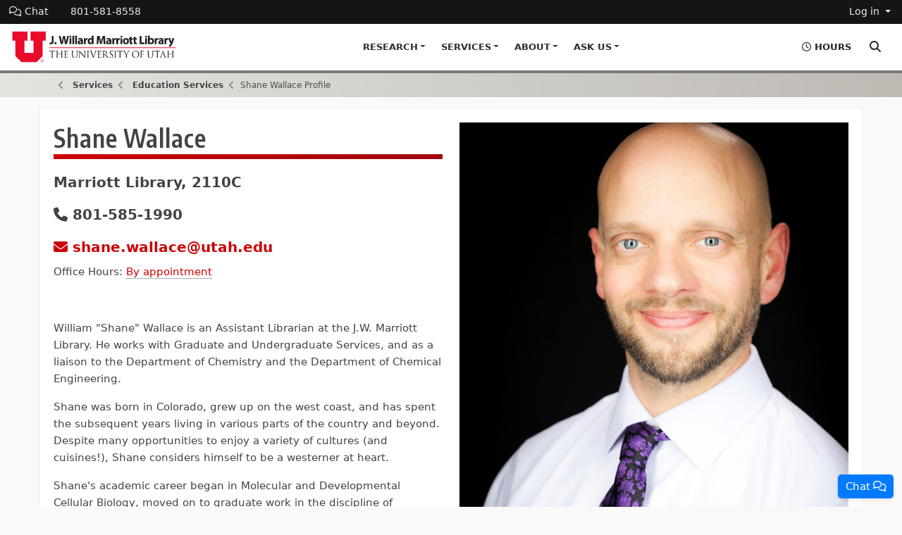

--- FILE ---
content_type: text/html; charset=UTF-8
request_url: https://lib.utah.edu/services/education/shane-wallace-profile.php
body_size: 8974
content:
<!DOCTYPE html><html lang="en">
   <head><meta charset="UTF-8"><title>Shane Wallace Profile | Marriott Library</title>
      
      <meta name="keywords" content="Some keywords here"/>
      <meta name="description"
             content="William &#34;Shane&#34; Wallace is an Assistant Librarian at the J.W. Marriott Library."/>
      <meta name="breadcrumb" content="Shane Wallace Profile"/>
      
      <meta name="robots" content="index,follow"/>
      <meta name="viewport"
             content="width=device-width, initial-scale=1, shrink-to-fit=no"/>
      <link rel="shortcut icon" href="/favicon.ico"/>
      <link rel="apple-touch-icon-precomposed"
             href="/templates/img/apple-touch-icon.png"/>
      <link href="/templates/css/bootstrap.min.css?v=5" rel="stylesheet"/>
      <link href="/templates/css/marriott.css?v=3" rel="stylesheet"/>
      <link rel="preload"
             href="/templates/css/fontawesome-all.css"
             as="style"
             onload="this.onload=null;this.rel='stylesheet'"/>
      <noscript>
         <link rel="stylesheet" href="/templates/css/fontawesome-all.css"/>
      </noscript>
      <link rel="preload"
             href="https://fonts.googleapis.com/css?family=Encode+Sans+Condensed:300,400,500,600,700,800,900"
             as="style"
             onload="this.onload=null;this.rel='stylesheet'"/>
      <noscript>
         <link rel="stylesheet"
                href="https://fonts.googleapis.com/css?family=Encode+Sans+Condensed:300,400,500,600,700,800,900"/>
      </noscript>
      <link rel="preload"
             href="/templates/css/flexslider.css"
             as="style"
             onload="this.onload=null;this.rel='stylesheet'"/>
      <noscript>
         <link rel="stylesheet" href="/templates/css/flexslider.css"/>
      </noscript>
      <script src="/templates/js/jquery.min.3.7.1.js"> </script>
      <script src="/templates/js/bootstrap.bundle.min.js?v=5"> </script>
      
      
		<script>
  (function(i,s,o,g,r,a,m){i['GoogleAnalyticsObject']=r;i[r]=i[r]||function(){
  (i[r].q=i[r].q||[]).push(arguments)},i[r].l=1*new Date();a=s.createElement(o),
  m=s.getElementsByTagName(o)[0];a.async=1;a.src=g;m.parentNode.insertBefore(a,m)
  })(window,document,'script','//www.google-analytics.com/analytics.js','ga');

  ga('create', 'UA-25376102-1', 'auto');
  ga('send', 'pageview');

</script>
<!-- Matomo -->
<script type="text/javascript">
  var _paq = window._paq = window._paq || [];
  /* tracker methods like "setCustomDimension" should be called before "trackPageView" */
  _paq.push(["setCookieDomain", "*.lib.utah.edu"]);
  _paq.push(['trackPageView']);
  _paq.push(['enableLinkTracking']);
  (function() {
    var u="https://analytics.lib.utah.edu/";
    _paq.push(['setTrackerUrl', u+'matomo.php']);
    _paq.push(['setSiteId', '36']);
    var d=document, g=d.createElement('script'), s=d.getElementsByTagName('script')[0];
    g.async=true; g.src=u+'matomo.js'; s.parentNode.insertBefore(g,s);
  })();
</script>
<!-- End Matomo Code --><script>//
		var page_id="https://lib.utah.edu/services/education/shane-wallace-profile.php";
	</script>
   </head>
   <body>
      <header><a id="skip" class="visually-hidden-focusable" href="#content">Skip to main content</a>
<!-- Start Topbar  -->


<!--<div class="p-3 bg-warning text-center" style="margin: 0 0 0 0;" role="alert">
<div class="pb-2" style="font-size: 18px;"><i class="fas fa-exclamation-triangle"></i> The Marriott Library is closed December 24 - January 1. Library hours and services resume January 2.</div>
</div>-->


<!--
<div id="library-covid-alert" role="alert">
	<span class="u-alert-icon"><img src="/template/img/alert-ribbon-icon.png" alt="alert icon" /></span> <a class="covid-hub" href="/covid-19.php">
	<p class="u-alert-text">Marriott Library Covid-19 Updates</p>
	</a>
</div> 
-->
<div id="subhead">
<div class="container-fluid">
<div class="row">
<div class="col-9">
<ul class="nav">
<li class="nav-item ml-hours-mobile d-block d-sm-none"><a class="nav-link" role="button" data-bs-toggle="collapse" data-bs-target="#quick-hours" aria-expanded="false" aria-controls="quick-hours"> <em class="far fa-clock"><!-- Clock Icon --></em> <span>Hours &amp; Access</span><span class="sr-only">Show Hours Toggle</span></a></li>
<li class="nav-item ml-chat"><a class="nav-link" role="button" href="#" onclick="window.open('https://libraryh3lp.com/chat/mlibs-queue@chat.libraryh3lp.com?skin=27584', 'AskUs', 'resizable=1,width=500,height=300'); return false;"><em class="far fa-comments"><!--Chat Icon --></em> Chat</a></li>
<li class="nav-item ml-phone"><a class="nav-link" href="tel:801-581-8558"> 801-581-8558</a></li>
</ul>
</div>
<div class="col-3">
<ul class="nav justify-content-end">
<li class="nav-item"><a class="nav-link dropdown-toggle" role="button" href="#" data-bs-toggle="dropdown" aria-haspopup="true" aria-expanded="false">Log in </a>
<div class="dropdown-menu dropdown-menu-right"><a class="dropdown-item" href="https://utah-primoprod.hosted.exlibrisgroup.com/primo-explore/account?vid=UTAH&amp;section=overview&amp;lang=en_US">Library Account</a>  <a class="dropdown-item" href="https://login.ezproxy.lib.utah.edu/login?url=http://lib.utah.edu.ezproxy.lib.utah.edu/">Off Campus Access</a> <a class="dropdown-item" href="https://scheduling.tools.lib.utah.edu/">Library Scheduling</a>
<div class="dropdown-divider">&nbsp;</div>
<a class="dropdown-item" href="/info/policies.php">Library Access Policy</a></div>
</li>
</ul>
</div>
</div>
</div>
</div>
<!-- End Topbar  --><!-- Start Main Nav  -->
<div id="Mnav" role="navigation">
 <div class="container">
  <div class="row">
   <div class="col-12">
    <nav class="navbar navbar-expand-lg navbar-light"><a class="navbar-brand" href="/"><img src="/templates/img/marriott-library-logo.png" alt="Marriott Library Logo" width="302" height="45" /></a>
     <button class="navbar-toggler" data-bs-toggle="collapse" data-bs-target="#ml-main-navbar" aria-controls="ml-main-navbar" aria-expanded="false" aria-label="Toggle navigation"> <span class="navbar-toggler-icon"><!--Toggle Icon --></span> </button>
     
     <!-- Start Nav Search and Hours Toggle for Medium and Mobile  -->
     <button class="btn nav-hours-btn d-none d-sm-block d-md-block d-lg-none d-xl-none collapsed" data-bs-toggle="collapse" data-bs-target="#quick-hours" aria-expanded="false" aria-controls="quick-hours"> <em class="far fa-clock"><!-- Clock Icon --></em> <span>Hours</span><span class="sr-only">Show Hours Toggle</span></button>
     <button class="btn nav-search-btn d-lg-none d-xl-none" data-bs-toggle="collapse" data-bs-target="#main-search" aria-expanded="false" aria-controls="main-search"><span class="sr-only">Search Area Toggle</span></button>    
     <!-- End Nav Search and Hours Toggle for Medium and Mobile  -->        
       
     <div id="ml-main-navbar" class="collapse navbar-collapse">
      <ul class="navbar-nav">
       <!-- Start Research Nav Item  -->
       <li class="nav-item dropdown megamenu-li"><a id="research-menu" class="nav-link dropdown-toggle" href="/includes/" data-bs-toggle="dropdown" aria-haspopup="true" aria-expanded="false">Research</a>
        <div class="dropdown-menu megamenu" aria-labelledby="research-menu">
         <div class="row">
          <div class="col-6 megamenu-col">
           <h5>Research Support</h5>
           <a class="dropdown-item" href="https://databases.tools.lib.utah.edu/">Databases A-Z <span>Full access to databases licensed by the University of Utah.</span></a> <a class="dropdown-item" href="http://campusguides.lib.utah.edu/index.php?b=s">Research Guides <span>Guides by subject aimed to assist in specific research areas.</span></a> <a class="dropdown-item" href="https://utah-primoprod.hosted.exlibrisgroup.com/primo-explore/jsearch?vid=UTAHandlang=en_US">Online Journals <span>Search peer-reviewed academic and scholarly journals.</span></a> <a class="dropdown-item" href="/research/copyright.php">Copyright and Fair Use <span>Understand and abide by the copyright law of the United States.</span></a> <a class="dropdown-item last" href="/subject-specialists">Subject Specialists <span>Individuals who may be consulted in their areas of expertise.</span></a> 
            <div class="d-grid gap-2"> 
             <a class="btn btn-secondary" href="/research/" role="button">More Research Support</a>
             </div>
             </div>
          <div class="col-6 megamenu-col">
           <h5>Unique Collections</h5>
           <a class="dropdown-item" href="https://collections.lib.utah.edu/">Digital Library <span>Historical digital photographs, newspapers, maps, books, audio, and other items.</span></a> <a class="dropdown-item" href="/collections/special-collections/index.php">Special Collections <span>Enrich your understanding of the world with our vast special collections and archives.</span></a> <a class="dropdown-item" href="/collections/middle-east/">Middle East Library <span>A major center for research in Middle East studies</span></a> <a class="dropdown-item" href="/collections/rarebooks/">Rare Books <span>More than 80,000 books, maps, ephemera, and realia documenting the record of human communication.</span></a> <a class="dropdown-item last" href="/collections/gov-docs.php">Government Documents <span>Congressionally designed depository for U.S. Government documents</span></a>
             <div class="d-grid gap-2"> 
             <a class="btn btn-secondary" href="/collections/" role="button">All Collections</a>
             </div>
             </div>
         </div>
        </div>
       </li>
       <!-- End Research Nav Item  --> <!-- Start Services Nav Item  -->
       <li class="nav-item dropdown megamenu-li"><a id="services-menu" class="nav-link dropdown-toggle" href="/includes/" data-bs-toggle="dropdown" aria-haspopup="true" aria-expanded="false">Services</a>
        <div class="dropdown-menu megamenu" aria-labelledby="services-menu">
         <div class="row">
          <div class="col-6 megamenu-col">
           <h5>Technology and Spaces</h5>
           <a class="dropdown-item" href="/services/knowledge-commons/">Knowledge Commons <span>Computers, software, print/copy/scan, research and technology assistance, and more.</span></a> <a class="dropdown-item" href="/spaces/">Study Spaces <span>Find and schedule a variety of study, group, and collaborative spaces.</span></a> <a class="dropdown-item" href="/collections/book-arts/">Book Arts Studio<span>A fully equipped book arts studio; with modern and traditional and bookmaking equipment.</span></a> <a class="dropdown-item" href="/spaces/family-reading-room.php">Family Reading Room <span>A room for student parents/guardians accompanied by young children</span></a> <a class="dropdown-item last" href="https://writingcenter.utah.edu/">Writing Center <span>Become a more confident writer with individual peer tutor consultations</span></a> 
             <div class="d-grid gap-2"> 
             <a class="btn btn-secondary" href="/spaces/" role="button">All Spaces</a>
             </div>
             </div>
          <div class="col-6 megamenu-col">
           <h5>Services for...</h5>
           <a class="dropdown-item" href="/services/borrowing.php">Borrowing and Renewals <span>Services and information to request, renew, recall, and suggest purchases.</span></a> <a class="dropdown-item" href="/services/teach-research-outreach">Teaching, Research, and Outreach<span>Consult with a team dedicated to providing teaching, research, and outreach support.</span></a> <a class="dropdown-item" href="/services/creativity-innovation.php">Creativity and Innovation <span>Services for arts and design, multimedia, 3D and prototyping technologies, and more. </span></a> <a class="dropdown-item last" href="/services/alumni.php">Alumni and Visitors <span>Permits, guest passes, and policies for alumni, independent researches, etc.</span></a> 
             
             <div class="d-grid gap-2"> 
             <a class="btn btn-secondary" href="/services/" role="button">All Services</a>
             </div>
             </div>
         </div>
        </div>
       </li>
       <!-- End Services Nav Item  --> <!-- Start About Nav Item  -->
       <li class="nav-item dropdown megamenu-li"><a id="about-menu" class="nav-link dropdown-toggle" href="/includes/" data-bs-toggle="dropdown" aria-haspopup="true" aria-expanded="false">About</a>
        <div class="dropdown-menu megamenu" aria-labelledby="about-menu">
         <div class="row">
          <div class="col-6 megamenu-col">
           <div class="no-heading-space"></div>
           <a class="dropdown-item" href="https://blog.lib.utah.edu/">News and Events <span>Current news, events, and press releases from the J. Willard Marriott Library</span></a> <a class="dropdown-item" href="/info/hours.php">Hours <span>Our hours and holiday closings.</span></a> <a class="dropdown-item" href="/info/directions.php">Directions and Parking <span>Google map with directions from off campus to the Marriott Library and parking information.</span></a> <a class="dropdown-item" href="/spaces/">Spaces <span>Building, spaces, and room information.</span></a> <a class="dropdown-item last" href="/info/policies.php">Policies, Use, and Security <span>Public policies and security information.</span></a></div>
          <div class="col-6 megamenu-col">
           <div class="no-heading-space"></div>
           <a class="dropdown-item" href="/info/">General Information <span>Our vision and mission, strategic plan, history, and friends.</span></a> <a class="dropdown-item" href="/collections/">Collections<span>Extensive special, print, and digital collections which serve as vital extensions of teaching and research facilities.</span></a> <a class="dropdown-item last" href="/give.php">Giving Opportunities <span>Donations to the Library and an explanation of our campaign priorities.</span></a> 
             
             <div class="d-grid gap-2"> 
             <a class="btn btn-secondary" href="/info/" role="button">More about the Marriott Library</a>
             </div>
             </div>
         </div>
        </div>
       </li>
       <!-- End About Nav Item  --> <!-- Start Ask Us Nav Item  -->
       <li class="nav-item dropdown megamenu-li"><a id="askus-menu" class="nav-link dropdown-toggle" href="/includes/" data-bs-toggle="dropdown" aria-haspopup="true" aria-expanded="false">Ask Us</a>
        <div class="dropdown-menu megamenu" aria-labelledby="askus-menu">
         <div class="row">
          <div class="col-6 megamenu-col">
           <div class="no-heading-space"></div>
           <a class="dropdown-item" href="/help/">Contact Us / Get Help <span>Assistance through a number of methods to suit your schedule and preferences.</span></a> <a class="dropdown-item" href="/services/events-scheduling/">Book Events and Scheduling <span>Let us host your next event or reserve space in the library for teaching.</span></a> <a class="dropdown-item" href="/services/suggest-a-purchase.php">Suggest a Purchase <span>Suggest books, audio-visual materials, relevant curriculum, and research resources.</span></a> 
           <!--<a class="dropdown-item" href="https://forms.lib.utah.edu/advertising-request-ua/">Advertising Requests <span>Advertising in the Library for University Affiliates.</span></a> --> 
           <a class="dropdown-item" href="/info/lost-found.php">Lost and Found <span>Located at the Level 1 Circulation, Information, and Library Information Desk near the West Entrance. </span></a> <a class="dropdown-item last" href="/services/guest-passes.php">Guest Passes <span>How to get a guest pass and their policies and requirements</span></a></div>
          <div class="col-6 megamenu-col">
           <h5>Teaching and Consulting</h5>
           <a class="dropdown-item" href="/services/knowledge-commons/">Computer Questions <span>A variety of technology assistance from friendly staff and faculty.</span></a> <a class="dropdown-item" href="/services/research-consultation.php">Research Consultations <span>In-depth research consultations in a specific research assignment, topic, or thesis.</span></a> <a class="dropdown-item last" href="https://forms.lib.utah.edu/request-librarian/">Invite a Librarian to Teach <span>Have a Librarian teach or speak on a variety of topics.</span></a> 
             <div class="d-grid gap-2"> 
             <a class="btn btn-secondary" onclick="window.open('https://libraryh3lp.com/chat/mlibs-queue@chat.libraryh3lp.com?skin=27584', 'AskUs', 'resizable=1,width=500,height=300'); return false;" href="#" role="button"><em class="far fa-comments"><!--Chat Icon --></em> Live Chat</a>
             </div>
             </div>
         </div>
        </div>
       </li>
       <!-- End Ask Us Nav Item  -->
      </ul>
     </div>
       
     <!-- Start Nav Search and Hours Toggle Desktop  -->
    
     <button class="btn nav-hours-btn d-none d-sm-none d-md-none d-lg-block d-xl-block collapsed" data-bs-toggle="collapse" data-bs-target="#quick-hours" aria-expanded="false" aria-controls="quick-hours"> <em class="far fa-clock"><!-- Clock Icon --></em> <span>Hours</span><span class="sr-only">Show Hours Toggle</span></button>
     <button class="btn nav-search-btn d-none d-sm-none d-md-none d-lg-block d-xl-block" data-bs-toggle="collapse" data-bs-target="#main-search" aria-expanded="false" aria-controls="main-search"><span class="sr-only">Search Area Toggle</span></button>    
     <!-- End Nav Search and Hours Toggle  --> 
       
    </nav>
   </div>
  </div>
 </div>
</div>
<div class="todays-hours collapse" id="quick-hours">
 <div class="container"> 
  <!--<span class="ml-hours-header">Marriott Library Hours</span> -->
  <ul class="ml-hours-items">
   <li class="ml-hours-item">
    <h3><span>UCard Access</span></h3>
    <div class="ml-featured-hours"> <em class="far fa-clock"><!-- Clock Icon --></em> <span class="ml-featured-hours-status">Today</span> <span class="ml-featured-hours-time" id="ucard-access-hour"> - </span> </div>
    <div class="quick-info" style="display: none;"> <small> Patrons with active UCards. <a href="/info/policies.php"> Library Policies</a> </small> </div>
   </li>
   <li class="ml-hours-item">
    <h3><span>Public Access</span></h3>
    <div class="ml-featured-hours"> <em class="far fa-clock"><!-- Clock Icon --></em> <span class="ml-featured-hours-status">Today</span> <span class="ml-featured-hours-time" id="public-access-hour"> - </span> </div>
    <div class="quick-info" style="display: none;"> <small> Open to visitors. <a href="/services/guest-passes.php">Guest Pass Policy</a> </small> </div>
   </li>
   <li class="ml-hours-item">
    <h3 style="display: none;" class="ml_hours_all"><span>see all hours</span></h3>
    <div class="ml-featured-hours see-more"> <em class="far fa-clock"><!-- Clock Icon --></em> <span class="hl__featured-libraries__more-link"> <a href="/info/hours.php" class="" #title="See more library hours"><span>View hours for all Library departments and events</span></a> </span> </div>
   </li>
  </ul>
 </div>
</div>
<!-- End Main Nav --><!-- <div class="alert alert-warning" style="margin-bottom: 0px;" role="alert"><div class="container">The site is fully functioning despite the error message above. We are working to address the issue. Thank you for your patience.</div></div>--></header>
      <div class="main-search collapse" id="main-search">
         <div class="container">
            <div class="row ">
               <div class="col-12">
                  <div class="homesearch-container"><div class="searchbox" style="padding: 15px 20px 5px 20px;"><form role="search" aria-label="Main Search">
<div class="row g-0">
   
   
<div class="col">
<div class="form-floating">
<input id="marriottFederatedSearch" class="form-control" name="search" type="text" value="" placeholder="Search for..." />
   <label for="marriottFederatedSearch">Search for...</label>
</div>   
</div>
<div class="col-auto d-flex"><button class="btn btn-lg" style="margin-left: 5px; margin-left: 6px; background: #c00204; border-radius: 3px; color: #fff;" tabindex="0" aria-label="search" onclick="Teleport(); return false;"><span>Go</span></button></div>
<div id="SearchOptions" class="col-12 search-options-radio">
<span>In</span>   
<div class="form-check form-check-inline">
  <input class="form-check-input" type="radio" name="search-options" id="search-all" value="all" checked="checked">
  <label class="form-check-label" for="search-all">All</label>
</div>
<div class="form-check form-check-inline">
  <input class="form-check-input" type="radio" name="search-options" id="search-us" value="us" >
  <label class="form-check-label" for="search-us">Catalog</label>
</div>
<div class="form-check form-check-inline">
  <input class="form-check-input" type="radio" name="search-options" id="search-bo" value="bo">
  <label class="form-check-label" for="search-bo">Books</label>
</div>
<div class="form-check form-check-inline">
  <input class="form-check-input" type="radio" name="search-options" id="search-w" value="w">
  <label class="form-check-label" for="search-w">Website</label>
</div>
<div class="form-check form-check-inline">
  <input class="form-check-input" type="radio" name="search-options" id="search-lg" value="lg">
  <label class="form-check-label" for="search-lg">Research Guides</label>
</div>
   <div class="form-check form-check-inline">
  <input class="form-check-input" type="radio" name="search-options" id="search-dl" value="dl">
  <label class="form-check-label" for="search-dl">Digital Library</label>
</div>
</div>      
</div>
</form></div>
<div class="one-search-welcome"><a class="float-end advanced-search" href="https://utah-primoprod.hosted.exlibrisgroup.com/primo-explore/search?vid=UTAH&amp;mode=advanced">Advanced Catalog Search</a>
<h2>Success Starts Here</h2>
<p>Your gateway to the <a href="https://utah-primoprod.hosted.exlibrisgroup.com/primo-explore/search?vid=UTAH">Library Catalog</a>, <a href="https://collections.lib.utah.edu">Digital Items</a>, <a href="https://gcse.search.utah.edu/index.php?site=Look-only-in-marriott-library-main-website&amp;gcse_action=site_search">Library Website search results</a>, and more simultaneously!</p>
</div>
<div class="buttons-flex-links"><a class="button content-button" href="/collections/">Collections</a> <a class="button content-button" href="https://databases.tools.lib.utah.edu/">Databases</a> <a class="button content-button" href="https://utah-primoprod.hosted.exlibrisgroup.com/primo-explore/jsearch?vid=UTAH&amp;lang=en_US">Online Journals</a> <a class="button content-button" href="http://campusguides.lib.utah.edu/index.php?b=s">Research Guides</a></div>
<p>
<script type="text/javascript">// <![CDATA[
//Takes you to the correct search depending on what area you select to search on the dropdown.
function Teleport()
	{
		
		var searchArea = document.querySelector('input[name="search-options"]:checked').value;
		var searchString = document.getElementById("marriottFederatedSearch").value;
		var location = "";
		switch (searchArea)
		{
			
			 case "all":
				location = "http://lib.utah.edu/discover/?search=" + encodeURIComponent(searchString) + "#gsc.tab=0&gsc.q="+ encodeURIComponent(searchString) +"&gsc.sort=&gsc.sort=&gsc.site=Look-only-in-marriott-library-main-website";
				break;
			 case "us":
				location = "https://utah-primoprod.hosted.exlibrisgroup.com/primo-explore/search?query=any,contains," + searchString + "&tab=everything&search_scope=EVERYTHING&vid=UTAH&offset=0";
				break;
         case "bo":
				location = "https://utah-primoprod.hosted.exlibrisgroup.com/primo-explore/search?query=any,contains," + searchString + "&tab=everything&search_scope=EVERYTHING&vid=UTAH&facet=rtype,include,books&offset=0";
				break;   
			case "cr":
				location = "https://utah-primoprod.hosted.exlibrisgroup.com/primo-explore/search?query=any,contains," + searchString + "&tab=uuu_alma_cr_restricted&search_scope=UUU_ALMA_CR_RESTRICTED&vid=UTAH&offset=0";
				break;	
			case "lg":
				location = "http://campusguides.lib.utah.edu/srch.php?q=" + searchString;
				break;
			case "dl":
				location = "https://collections.lib.utah.edu/search?q=" + searchString;
				break;
			case "w":
				location = "https://gcse.search.utah.edu/index.php?q=" + searchString + "&site=Look-only-in-marriott-library-main-website&gcse_action=site_search";
				
				
				break;
		}
		window.location.href = location;
	}
// ]]></script>
</p></div>
               </div>
            </div>
         </div>
      </div>
      <div class="ml-breadcrumb">
         <div class="container">
            <ul class="breadcrumb">
               <li class="firstitem">
                  <a href="/">
		Home
	</a>
               </li>
               <li class="icon-angle-double-right">
                  <a href="/services/">Services</a>
               </li>
               <li class="icon-angle-double-right">
                  <a href="/services/education/">Education Services</a>
               </li>
               <li class="icon-angle-double-right">Shane Wallace Profile</li>
            </ul>
         </div>
      </div>
      <div id="content" role="main">
			
         <div class="container main-content">
            <div class="row">
               <div class="col-lg-6">
                  <h1 class="profile-name">Shane Wallace</h1>
                  <div class="profile-deets">
                     <h4>
                        <em class="icon-map-marker"><!--Icon Map Marker--></em> Marriott Library, 2110C</h4>
                     <h4>
                        <em class="fas fa-phone"><!--Icon Phone--></em> 801-585-1990</h4>
                     <h4>
                        <a href="mailto:shane.wallace@utah.edu">
                           <em class="fas fa-envelope"><!--Icon Email--></em> shane.wallace@utah.edu</a>
                     </h4>
                     <p>Office Hours: <a href="https://utah.zoom.us/my/shanewallace">By appointment</a>
                     </p>
                  </div>
                  <p> </p>
                  <p>William "Shane" Wallace is an Assistant Librarian at the J.W. Marriott Library. He works with Graduate and Undergraduate Services, and as a liaison to the Department of Chemistry and the Department of Chemical Engineering.</p>
                  <p>Shane was born in Colorado, grew up on the west coast, and has spent the subsequent years living in various parts of the country and beyond. Despite many opportunities to enjoy a variety of cultures (and cuisines!), Shane considers himself to be a westerner at heart.</p>
                  <p>Shane's academic career began in Molecular and Developmental Cellular Biology, moved on to graduate work in the discipline of Religious Studies, and eventually settled in the field of Library and Information Science. He was awarded his Master of Science in Library Science degree from the University of North Carolina at Chapel Hill.</p>
                  <p>For the past decade, Shane has worked at the National Institute of Environmental Health Sciences in RTP, North Carolina, as a faculty member with the College of Medicine at the University of New Mexico, as an Emerging Technology Librarian with UNM's Health Sciences Library and Informatics Center, and as a Health Sciences Clinical Education Librarian before enjoying a wonderful tenure as the Assistant Curator at the prestigious John Martin Rare Book Room at Hardin Library for the Health Sciences, University of Iowa.</p>
                  <p>Shane moved to the University of Utah in the summer of 2016 and enjoys exploring Salt Lake City with his wife, two sons, and new puppy, Murray. </p>
               </div>
               <div class="col-lg-6">
                  <p>
                     <img src="/img/shane-wallace-profile-big.jpg"
                           alt="Shane Wallace profile picture"
                           width="1000"
                           height="1500"/>
                  </p>
               </div>
            </div>
         </div>
         <p> </p>
         
      </div>
      
      <!-- Start Footer -->
<footer>
<div class="container">
<div class="row">
<div class="col"><img src="/templates/img/marriottLibrary-logo-footer.png" alt="Marriott Library Logo" /></div>
</div>
<div class="row footer-4-col">
<div class="col-md-3">
<p class="address"><a href="https://www.google.com/maps?q=marriott+library&amp;um=1&amp;ie=UTF-8&amp;sa=X&amp;ved=0ahUKEwj96fDBqr_jAhUGilQKHcJrCb4Q_AUIESgB"> 295 S 1500 E <br />SLC UT 84112-0860 </a></p>
<p><a href="https://forms.lib.utah.edu/ask-the-library/"><em class="fas fa-envelope"><!--Email Icon --></em> Contact Us </a></p>
<p><em class="fas fa-phone"><!--Phone Icon --></em> 801.581.8558</p>
<div class="spacer-32">&nbsp;</div>
<p><a href="https://intranet.lib.utah.edu"> Staff Intranet</a></p>
<p style="margin-top: 15px;"><em class="fas fa-edit"><!--Edit Icon --></em><span id="directedit"></span></p>
</div>
<div class="col-md-3">
<h3>J. Willard Marriott Library</h3>
<hr />
<ul>
<li><a href="/info/hours.php">Hours</a></li>
<li><a href="/info/library-maps.php">Library Floor Maps</a></li>
<li><a href="/info/departments.php">Library Departments</a></li>
<li><a href="https://staffdirectory.tools.lib.utah.edu/">Staff Directory</a></li>
<li><a href="/jobs.php">Jobs</a></li>
<li><a href="/info/news.php">News &amp; Events</a></li>
<li><a href="https://campusguides.lib.utah.edu/govt_info">FDLP Depository Information</a></li>
<li><a href="http://campusguides.lib.utah.edu/patents">Patent &amp; Trademark Resource Center</a></li>
</ul>
</div>
<div class="col-md-3">
<h3>Information for...</h3>
	<hr />
<ul>
<li><a href="/services/alumni.php">Alumni &amp; Friends</a></li>
<li><a href="/services/distance-students/">Distance Learners</a></li>
<li><a href="/services/education/">Undergraduates</a></li>
<li><a href="/services/education/gradstudents.php">Graduates</a></li>
</ul>
</div>
<div class="col-md-3">
<h3>Connect</h3>
	<hr />
<ul>
<li><a href="https://www.facebook.com/marriottlibrary/"><em class="fab fa-facebook-square"><!--Facebook Icon--></em> Facebook</a></li>
<li><a href="http://twitter.com/MarriottLibrary"><em class="fa-brands fa-square-x-twitter"><!--Twitter Icon --></em> X Twitter</a></li>
<li><a href="http://instagram.com/marriottlibrary"><em class="fab fa-instagram"><!--Instagram Icon --></em> Instagram</a></li>
<li><a href="https://bsky.app/profile/lib.utah.edu"><em class="fa-brands fa-square-bluesky"><!--BlueSky Icon --></em> Bluesky</a></li>      
<li><a href="http://www.youtube.com/user/MarriottLibrary"><em class="fab fa-youtube-square"><!--Youtube Icon --></em> YouTube</a></li>
<li><a href="https://blog.lib.utah.edu/"><em class="fas fa-rss-square"><!-- BLog Icon --></em> Library Blog</a></li>
<li><a href="http://www.flickr.com/photos/27208842%40N04/"><em class="fab fa-flickr"><!--Flickr Icon --></em> Flickr</a></li>
<li><a href="https://www.tiktok.com/@marriottlibrary?lang=en"><em class="fa-brands fa-tiktok"><!--TikTok Icon --></em> TikTok</a></li>	
<li style="margin-top: 15px;"><a class="btn btn-outline-light btn-sm" href="/give.php"><em class="far fa-heart"><!-- Heart Icon --></em> Donate to the Marriott Library</a></li>
<li style="margin-top: 15px;"><a href="https://forms.lib.utah.edu/website-feedback/">Website Feedback</a></li>
</ul>
</div>
</div>
<div class="row sub-footer">
<div class="col-md-4">
<p>Copyright &copy; J. Willard Marriott Library. All rights reserved.</p>
</div>
<div class="col-md-8">
<ul class="nav justify-content-end">
<li class="nav-item"><a class="nav-link" href="http://www.utah.edu/privacy">Privacy</a>/</li>
<li class="nav-item"><a class="nav-link" href="https://www.utah.edu/nondiscrimination/">Nondiscrimination &amp; Accessibility</a>/</li>
<li class="nav-item"><a class="nav-link" href="https://president.utah.edu/indigenous-land-acknowledgment/">Land Acknowledgment</a>/</li>
<li class="nav-item"><a class="nav-link" href="https://safeu.utah.edu/">Safe U</a>/</li>
<li class="nav-item"><a class="nav-link" href="http://www.utah.edu/disclaimer">Disclaimer</a>/</li>
<li class="nav-item"><a class="nav-link" href="/info/policies.php">Policies</a></li>
</ul>
</div>
</div>
</div>
</footer>
<!-- End Footer -->
<div><span class="sticky-chat" role="button" onclick="window.open('https://libraryh3lp.com/chat/mlibs-queue@chat.libraryh3lp.com?skin=27584', 'AskUs', 'resizable=1,width=700,height=420'); return false;" tabindex="0"><span class="sr-only">Open Chat</span><em class="far fa-comments"><!-- Chat Icon --></em></span></div>      
      <script defer="defer" src="/templates/js/jquery.flexslider.js"> </script>
      <script src="/templates/js/marriott-custom.js"> </script>
      <script defer="defer" src="/_resources/js/directedit.js"> </script>
      
      
      <div id="hidden"><a id="de" href="https://a.cms.omniupdate.com/11/?skin=utah&amp;account=utah_marriott_library&amp;site=Marriott-dev&amp;action=de&amp;path=/services/education/shane-wallace-profile.pcf"> Last Modified 11/18/25</a></div>
   </body>
</html>


--- FILE ---
content_type: text/html; charset=UTF-8
request_url: https://mlib-api.lib.utah.edu/calendar/lib_hours.php
body_size: 576
content:
{"b8dd763fbde2d1dfcf1e9b298de5a147213bb714739efd69cbcf1a5a97239b2c@group.calendar.google.com":{"name":"Archives and Records Management","hours":[{"subject":"hours","start":"2026-01-15T08:00:00-07:00","end":"2026-01-15T17:00:00-07:00"}],"link":null},"1rbqnv3lp2kr326oe984asrfp0@group.calendar.google.com":{"name":"Book Arts Studio","hours":[],"link":"https:\/\/lib.utah.edu\/collections\/book-arts\/"},"pl2e5di6rte65ru779erl56pjo@group.calendar.google.com":{"name":"Knowledge Commons","hours":[{"subject":"hours","start":"2026-01-15T07:30:00-07:00","end":"2026-01-15T23:45:00-07:00"}],"link":"https:\/\/lib.utah.edu\/services\/knowledge-commons\/index.php"},"reqd6r8ml9bknu5trr0h9jurd8@group.calendar.google.com":{"name":"Market","hours":[],"link":"https:\/\/lib.utah.edu\/info\/hours\/?cal_name=market"},"6fckg7sfvum648e78b9g948vu4@group.calendar.google.com":{"name":"Marriott Library","hours":[{"subject":"hours","start":"2026-01-15T07:30:00-07:00","end":"2026-01-16T00:00:00-07:00"}],"link":"https:\/\/lib.utah.edu\/info\/hours\/?cal_name=mlib"},"bf098c30be8d8f7c82aa6f5d70c1ce91ce9b42e2b7078f70f7d7add040217079@group.calendar.google.com":{"name":"Marriott Library Public","hours":[{"subject":"hours","start":"2026-01-15T07:30:00-07:00","end":"2026-01-15T20:00:00-07:00"}],"link":"https:\/\/lib.utah.edu\/info\/hours\/?cal_name=mlib_public"},"e8d20ce8da7e83978a7b01c297c270639e64d9a22102c23f0f9b62d501845254@group.calendar.google.com":{"name":"ProtoSpace","hours":[],"link":"https:\/\/lib.utah.edu\/protospace.php\n\nProtoSpace resources in room 2750 are available during all open hours, with assistance available as listed under the ProtoSpace calendar below."},"e4mv1qgjkaiu5umqsbi5t7dgq4@group.calendar.google.com":{"name":"Special Collections","hours":[{"subject":"hours","start":"2026-01-15T10:00:00-07:00","end":"2026-01-15T16:00:00-07:00"}],"link":"https:\/\/lib.utah.edu\/collections\/special-collections\/"}}